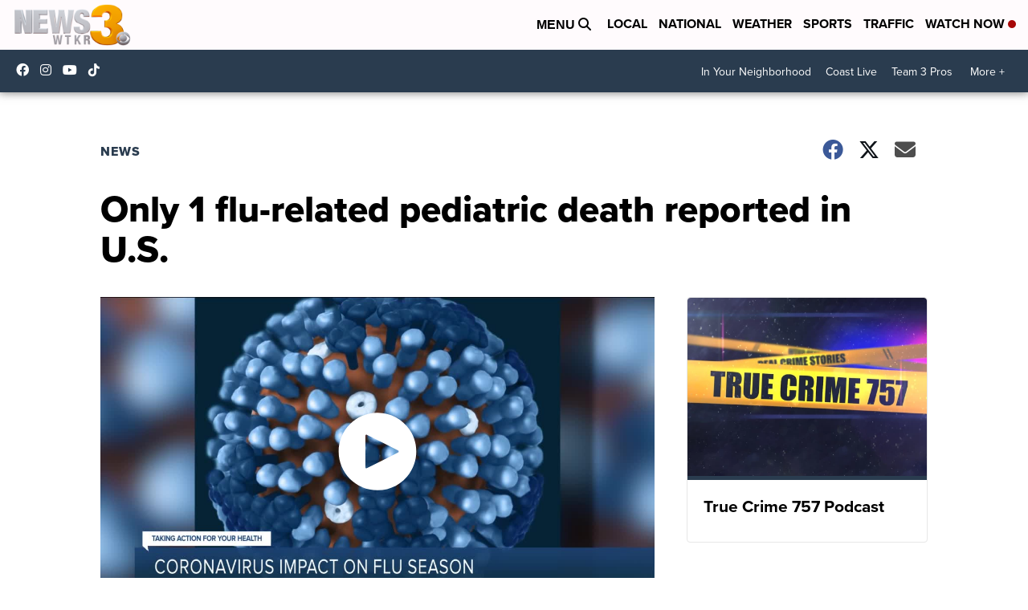

--- FILE ---
content_type: application/javascript
request_url: https://widget.sellwild.com/lifecycle.es5.js
body_size: 1936
content:
/*!
 Copyright 2018 Google Inc. All Rights Reserved.
 Licensed under the Apache License, Version 2.0 (the "License");
 you may not use this file except in compliance with the License.
 You may obtain a copy of the License at

     http://www.apache.org/licenses/LICENSE-2.0

 Unless required by applicable law or agreed to in writing, software
 distributed under the License is distributed on an "AS IS" BASIS,
 WITHOUT WARRANTIES OR CONDITIONS OF ANY KIND, either express or implied.
 See the License for the specific language governing permissions and
 limitations under the License.
*/
/*! lifecycle.es5.js v0.1.1 */
!function(e,t){"object"==typeof exports&&"undefined"!=typeof module?module.exports=t():"function"==typeof define&&define.amd?define(t):e.lifecycle=t()}(this,function(){"use strict";var e=void 0;try{new EventTarget,e=!1}catch(t){e=!1}var t="function"==typeof Symbol&&"symbol"==typeof Symbol.iterator?function(e){return typeof e}:function(e){return e&&"function"==typeof Symbol&&e.constructor===Symbol&&e!==Symbol.prototype?"symbol":typeof e},n=function(e,t){if(!(e instanceof t))throw new TypeError("Cannot call a class as a function")},i=function(){function e(e,t){for(var n=0;n<t.length;n++){var i=t[n];i.enumerable=i.enumerable||!1,i.configurable=!0,"value"in i&&(i.writable=!0),Object.defineProperty(e,i.key,i)}}return function(t,n,i){return n&&e(t.prototype,n),i&&e(t,i),t}}(),r=function(e,t){if("function"!=typeof t&&null!==t)throw new TypeError("Super expression must either be null or a function, not "+typeof t);e.prototype=Object.create(t&&t.prototype,{constructor:{value:e,enumerable:!1,writable:!0,configurable:!0}}),t&&(Object.setPrototypeOf?Object.setPrototypeOf(e,t):e.__proto__=t)},a=function(e,t){if(!e)throw new ReferenceError("this hasn't been initialised - super() hasn't been called");return!t||"object"!=typeof t&&"function"!=typeof t?e:t},s=function(){function e(){n(this,e),this._registry={}}return i(e,[{key:"addEventListener",value:function(e,t){this._getRegistry(e).push(t)}},{key:"removeEventListener",value:function(e,t){var n=this._getRegistry(e),i=n.indexOf(t);i>-1&&n.splice(i,1)}},{key:"dispatchEvent",value:function(e){return e.target=this,Object.freeze(e),this._getRegistry(e.type).forEach(function(t){return t(e)}),!0}},{key:"_getRegistry",value:function(e){return this._registry[e]=this._registry[e]||[]}}]),e}(),o=e?EventTarget:s,u=e?Event:function e(t){n(this,e),this.type=t},f=function(e){function t(e,i){n(this,t);var r=a(this,(t.__proto__||Object.getPrototypeOf(t)).call(this,e));return r.newState=i.newState,r.oldState=i.oldState,r.originalEvent=i.originalEvent,r}return r(t,u),t}(),c="active",h="passive",d="hidden",l="frozen",p="terminated",v="object"===("undefined"==typeof safari?"undefined":t(safari))&&safari.pushNotification,y=["focus","blur","visibilitychange","freeze","resume","pageshow","onpageshow"in self?"pagehide":"unload"],g=function(e){return e.preventDefault(),e.returnValue="Are you sure?"},_=[[c,h,d,p],[c,h,d,l],[d,h,c],[l,d],[l,c],[l,h]].map(function(e){return e.reduce(function(e,t,n){return e[t]=n,e},{})}),b=function(){return document.visibilityState===d?d:document.hasFocus()?c:h};return new(function(e){function t(){n(this,t);var e=a(this,(t.__proto__||Object.getPrototypeOf(t)).call(this)),i=b();return e._state=i,e._unsavedChanges=[],e._handleEvents=e._handleEvents.bind(e),y.forEach(function(t){return addEventListener(t,e._handleEvents,!0)}),v&&addEventListener("beforeunload",function(t){e._safariBeforeUnloadTimeout=setTimeout(function(){t.defaultPrevented||t.returnValue.length>0||e._dispatchChangesIfNeeded(t,d)},0)}),e}return r(t,o),i(t,[{key:"addUnsavedChanges",value:function(e){!this._unsavedChanges.indexOf(e)>-1&&(0===this._unsavedChanges.length&&addEventListener("beforeunload",g),this._unsavedChanges.push(e))}},{key:"removeUnsavedChanges",value:function(e){var t=this._unsavedChanges.indexOf(e);t>-1&&(this._unsavedChanges.splice(t,1),0===this._unsavedChanges.length&&removeEventListener("beforeunload",g))}},{key:"_dispatchChangesIfNeeded",value:function(e,t){if(t!==this._state)for(var n=function(e,t){for(var n,i=0;n=_[i];++i){var r=n[e],a=n[t];if(r>=0&&a>=0&&a>r)return Object.keys(n).slice(r,a+1)}return[]}(this._state,t),i=0;i<n.length-1;++i){var r=n[i],a=n[i+1];this._state=a,this.dispatchEvent(new f("statechange",{oldState:r,newState:a,originalEvent:e}))}}},{key:"_handleEvents",value:function(e){switch(v&&clearTimeout(this._safariBeforeUnloadTimeout),e.type){case"pageshow":case"resume":this._dispatchChangesIfNeeded(e,b());break;case"focus":this._dispatchChangesIfNeeded(e,c);break;case"blur":this._state===c&&this._dispatchChangesIfNeeded(e,b());break;case"pagehide":case"unload":this._dispatchChangesIfNeeded(e,e.persisted?l:p);break;case"visibilitychange":this._state!==l&&this._state!==p&&this._dispatchChangesIfNeeded(e,b());break;case"freeze":this._dispatchChangesIfNeeded(e,l)}}},{key:"state",get:function(){return this._state}},{key:"pageWasDiscarded",get:function(){return document.wasDiscarded||!1}}]),t}())});
//# sourceMappingURL=lifecycle.es5.js.map

--- FILE ---
content_type: application/javascript; charset=utf-8
request_url: https://fundingchoicesmessages.google.com/f/AGSKWxW7nAz0-iTVrOr-EyfvTcsXpssTLJGEVXWHi8-TPcUNWDRtEuKva54igt1a-WcJbxG9IwyfSSuGDUTlR2okmPdLnGkl8TmsIY4D09Aber1y4BXzdqcBMN3xmpOVIOci2ZG6ou_RwnEABqvjQPpvC7uEw06st09fRekY10Aa1qvtR2ja3mgILXGC--vJ/_/secretmedia-sdk-/delivery.php?pool_id=/proxxorad./ad_large./js_ads_
body_size: -1290
content:
window['537c92d0-2635-4b37-9616-fb0cdb4ffa0b'] = true;